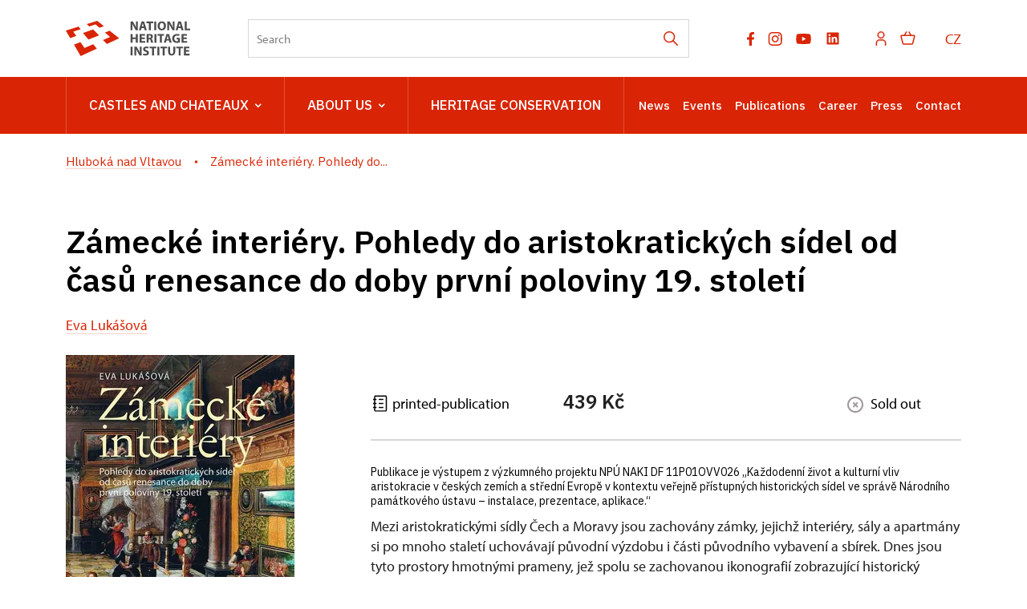

--- FILE ---
content_type: text/html; charset=UTF-8
request_url: https://www.zamek-hluboka.cz/en/e-shop/7753-zamecke-interiery-pohledy-do-aristokratickych-sidel-od-casu-renesance-do-doby-prvni-poloviny-19-stoleti
body_size: 13150
content:
	<!DOCTYPE html>
	<html lang="en">
	<head>
								<script async src="https://www.googletagmanager.com/gtag/js?id=UA-77244430-7"></script>
	<script>
		window.dataLayer = window.dataLayer || [];
		function gtag() {dataLayer.push(arguments);}
		gtag('consent', 'default', {
			'ad_storage': 'denied',
			'analytics_storage': 'denied',
			'wait_for_update': 1000
		});
		gtag('js', new Date());
		gtag('config', 'UA-77244430-7');
	</script>
			
																																	
																																																									
		<title>Zámecké interiéry. Pohledy do aristokratických sídel od časů renesance do doby první poloviny 19. století - </title>
		<meta name="viewport" content="width=device-width,initial-scale=1" />
<meta http-equiv="Content-Type" content="text/html; charset=utf-8" />
<meta http-equiv="x-ua-compatible" content="ie=edge" />
<meta name="author" content="portadesign.cz" />
<meta name="description" content="Official web presentation" />
<meta property="twitter:card" content="summary_large_image" />
<meta property="og:image" content="https://www.zamek-hluboka.cz/publikace/zamecke-interiery-pohledy-do-aristokratickych-sidel-od-casu-renesance-do-doby-prvni-poloviny-19-stoleti/image-thumb__23172__OgTagImage/np151209_lukasova_interiery.webp" />
<meta property="twitter:image" content="https://www.zamek-hluboka.cz/publikace/zamecke-interiery-pohledy-do-aristokratickych-sidel-od-casu-renesance-do-doby-prvni-poloviny-19-stoleti/image-thumb__23172__TwitterImage/np151209_lukasova_interiery.webp" />
<meta property="og:url" content="https://www.zamek-hluboka.cz/cs/e-shop/7753-zamecke-interiery-pohledy-do-aristokratickych-sidel-od-casu-renesance-do-doby-prvni-poloviny-19-stoleti" />
<meta property="og:title" content="Zámecké interiéry. Pohledy do aristokratických sídel od časů renesance do doby první poloviny 19. století" />
<meta property="twitter:title" content="Zámecké interiéry. Pohledy do aristokratických sídel od časů renesance do doby první poloviny 19. století" />

						<link rel="preconnect" href="https://use.typekit.net">
<link rel="preconnect" href="https://fonts.googleapis.com">
<link rel="preconnect" href="https://fonts.gstatic.com" crossorigin>
<link rel="stylesheet" href="https://use.typekit.net/ayr3fgs.css">
<link rel="stylesheet" href="https://fonts.googleapis.com/css2?family=IBM+Plex+Sans:wght@400;500;600&display=swap">
				<link rel="apple-touch-icon" sizes="180x180" href="/apple-touch-icon.png">
<link rel="icon" type="image/png" sizes="32x32" href="/favicon-32x32.png">
<link rel="icon" type="image/png" sizes="16x16" href="/favicon-16x16.png">
<link rel="manifest" href="/site.webmanifest">
<link rel="mask-icon" href="/safari-pinned-tab.svg" color="#d92505">
<meta name="msapplication-TileColor" content="#ffffff">
<meta name="theme-color" content="#ffffff">
																<link href="/cache-buster-1698399558/static/css/jquery.fancybox.min.css" media="screen" rel="stylesheet" type="text/css" />
<link href="/cache-buster-1698399558/static/css/jquery.qtip.min.css" media="screen" rel="stylesheet" type="text/css" />
<link href="/cache-buster-1698399558/static/css/jperfect-scrollbar.min.css" media="screen" rel="stylesheet" type="text/css" />
<link href="/cache-buster-1698399558/static/css/jquery-ui.css" media="screen" rel="stylesheet" type="text/css" />
<link href="/cache-buster-1750125817/static/css/style.css" media="screen" rel="stylesheet" type="text/css" />
<link href="/cache-buster-1698399558/static/css/sight-patterns.css" media="screen" rel="stylesheet" type="text/css" />
<link href="/cache-buster-1698399558/static/css/devel-temp.css" media="screen" rel="stylesheet" type="text/css" />
<link href="/cache-buster-1698399558/static/css/print.css" media="print" rel="stylesheet" type="text/css" />
<link href="https://www.zamek-hluboka.cz/en/e-shop/7753-zamecke-interiery-pohledy-do-aristokratickych-sidel-od-casu-renesance-do-doby-prvni-poloviny-19-stoleti" rel="canonical" />
		
					<link rel="stylesheet" href="/build/grid.84fed404.css">
			<link rel="stylesheet" href="/build/styles.bfe436df.css">
		
		
		<link rel="stylesheet" href="/static/js/lib/leaflet/leaflet.css"  crossorigin="" />
		<script src="/static/js/lib/leaflet/leaflet.js"  crossorigin=""></script>
		<script src="https://cdnjs.cloudflare.com/ajax/libs/leaflet-gpx/2.1.2/gpx.min.js" crossorigin=""></script>
	</head>
	<body class="tpl-en">
										
		<div id="flash-messages">
			
<div class="container">
	</div>		</div>

																<header class="page-header">
		
<div class="page-header__top">
    <div class="container">
        <div class="page-header__top-content">
            <a href="https://www.npu.cz/en" class="logo" title="Národní památkový ústav - Úvod" target="_self">
                                    <svg height="44" width="155" version="1.1" id="Vrstva_1" xmlns="http://www.w3.org/2000/svg" xmlns:xlink="http://www.w3.org/1999/xlink" x="0px" y="0px"
	 viewBox="0 0 241.41 68.54" style="enable-background:new 0 0 241.41 68.54;" xml:space="preserve">
	<g>
		<g>
			<polygon fill="#D92505" points="0,18.96 0,18.96 8.51,33.58 20.26,29.43 14.51,21.05 28.97,16.32 24.78,11.25 		"/>
			<polygon fill="#D92505" points="15.91,46.3 28.85,68.54 28.85,68.54 60.25,54.01 53.18,45.48 36.25,52.76 28.45,41.39 		"/>
			<polygon fill="#D92505" points="76.01,22.74 85.96,31.38 72.03,37.37 79.72,45 103.64,33.93 85.1,19.18 		"/>
			<polygon fill="#D92505" points="60.99,0 40.73,6.3 45.4,10.94 57.75,6.89 65.35,13.49 74.07,10.41 60.99,0 		"/>
			<polygon fill="#D92505" points="64.68,28.21 53.09,16.7 33.35,23.68 43.88,36.36 		"/>
		</g>
		<g>
			<g>
				<polygon fill="#4C4C4C" points="234.68,15.05 234.68,1.35 230.84,1.35 230.84,18.26 241.41,18.26 241.41,15.05 			"/>
				<path fill="#4C4C4C" d="M218.44,1.35l-5.17,16.91h3.96l1.2-4.34h4.84l1.3,4.34h4.12l-5.24-16.91H218.44z M218.99,11.06l1-3.59
					c0.28-0.98,0.53-2.26,0.78-3.26h0.05c0.25,1,0.55,2.26,0.85,3.26l1.05,3.59H218.99z"/>
				<path fill="#4C4C4C" d="M207.69,6.29c0,2.53,0.08,4.82,0.33,7.05h-0.08c-0.75-1.91-1.76-4.01-2.76-5.8l-3.51-6.2h-4.47v16.91h3.51
					v-5.09c0-2.76-0.05-5.14-0.15-7.38l0.08-0.02c0.83,1.98,1.93,4.16,2.94,5.97l3.61,6.52h4.01V1.35h-3.51V6.29z"/>
				<path fill="#4C4C4C" d="M186.46,1.07c-4.99,0-8.23,3.79-8.23,8.86c0,4.82,2.94,8.61,7.95,8.61c4.94,0,8.31-3.36,8.31-8.91
					C194.49,4.96,191.65,1.07,186.46,1.07z M186.38,15.5c-2.56,0-4.12-2.33-4.12-5.65c0-3.29,1.5-5.75,4.09-5.75
					c2.63,0,4.09,2.61,4.09,5.65C190.45,13.04,188.96,15.5,186.38,15.5z"/>
				<rect x="171.7" y="1.35" fill="#4C4C4C" width="3.84" height="16.91"/>
				<polygon fill="#4C4C4C" points="156.68,4.56 161.23,4.56 161.23,18.26 165.06,18.26 165.06,4.56 169.68,4.56 169.68,1.35 
					156.68,1.35 			"/>
				<path fill="#4C4C4C" d="M147,1.35l-5.17,16.91h3.96l1.21-4.34h4.84l1.3,4.34h4.12l-5.25-16.91H147z M147.56,11.06l1-3.59
					c0.28-0.98,0.53-2.26,0.78-3.26h0.05c0.25,1,0.55,2.26,0.85,3.26l1.05,3.59H147.56z"/>
				<path fill="#4C4C4C" d="M136.26,6.29c0,2.53,0.08,4.82,0.33,7.05h-0.08c-0.75-1.91-1.76-4.01-2.76-5.8l-3.51-6.2h-4.47v16.91h3.51
					v-5.09c0-2.76-0.05-5.14-0.15-7.38l0.08-0.02c0.83,1.98,1.93,4.16,2.94,5.97l3.61,6.52h4.01V1.35h-3.51V6.29z"/>
			</g>
			<g>
				<polygon fill="#4C4C4C" points="228.52,39.49 228.52,35.47 234.74,35.47 234.74,32.36 228.52,32.36 228.52,28.85 235.12,28.85 
					235.12,25.71 224.68,25.71 224.68,42.62 235.47,42.62 235.47,39.49 			"/>
				<path fill="#4C4C4C" d="M215.12,35.92h2.61v3.54c-0.3,0.15-1,0.25-1.88,0.25c-3.14,0-5.32-2.06-5.32-5.55c0-3.66,2.41-5.47,5.6-5.47
					c1.86,0,3.01,0.33,3.94,0.73l0.8-3.06c-0.83-0.4-2.51-0.83-4.69-0.83c-5.54,0-9.63,3.21-9.66,8.83
					c-0.02,2.48,0.83,4.69,2.38,6.15c1.56,1.5,3.79,2.28,6.88,2.28c2.23,0,4.47-0.55,5.65-0.95v-8.91h-6.3V35.92z"/>
				<path fill="#4C4C4C" d="M195.46,25.71l-5.17,16.91h3.96l1.21-4.34h4.84l1.3,4.34h4.12l-5.25-16.91H195.46z M196.01,35.42l1-3.59
					c0.28-0.98,0.53-2.26,0.78-3.26h0.05c0.25,1,0.55,2.26,0.85,3.26l1.05,3.59H196.01z"/>
				<polygon fill="#4C4C4C" points="190.94,25.71 177.94,25.71 177.94,28.92 182.49,28.92 182.49,42.62 186.33,42.62 186.33,28.92 
					190.94,28.92 			"/>
				<rect x="172.11" y="25.71" fill="#4C4C4C" width="3.84" height="16.91"/>
				<path fill="#4C4C4C" d="M166.11,34.69v-0.08c1.46-0.53,2.99-2.01,2.99-4.17c0-1.56-0.55-2.73-1.55-3.54
					c-1.21-0.95-2.96-1.33-5.47-1.33c-2.03,0-3.87,0.15-5.09,0.35v16.69h3.79v-6.65h1.15c1.56,0.03,2.28,0.6,2.73,2.71
					c0.5,2.08,0.9,3.46,1.18,3.94h3.91c-0.33-0.65-0.85-2.86-1.38-4.77C167.94,36.3,167.29,35.17,166.11,34.69z M162.27,33.21h-1.5
					v-4.67c0.28-0.05,0.8-0.13,1.73-0.13c1.76,0.02,2.81,0.8,2.81,2.36C165.31,32.26,164.18,33.21,162.27,33.21z"/>
				<polygon fill="#4C4C4C" points="147.1,35.47 153.33,35.47 153.33,32.36 147.1,32.36 147.1,28.85 153.7,28.85 153.7,25.71 
					143.26,25.71 143.26,42.62 154.05,42.62 154.05,39.49 147.1,39.49 			"/>
				<polygon fill="#4C4C4C" points="135.91,32.21 129.61,32.21 129.61,25.71 125.77,25.71 125.77,42.62 129.61,42.62 129.61,35.55 
					135.91,35.55 135.91,42.62 139.72,42.62 139.72,25.71 135.91,25.71 			"/>
			</g>
			<g>
				<polygon fill="#4C4C4C" points="233.37,64.06 233.37,60.05 239.59,60.05 239.59,56.93 233.37,56.93 233.37,53.42 239.97,53.42 
					239.97,50.28 229.53,50.28 229.53,67.2 240.32,67.2 240.32,64.06 			"/>
				<polygon fill="#4C4C4C" points="214.51,53.5 219.05,53.5 219.05,67.2 222.89,67.2 222.89,53.5 227.51,53.5 227.51,50.28 
					214.51,50.28 			"/>
				<path fill="#4C4C4C" d="M208.66,60.02c0,2.99-1.1,4.39-3.11,4.39c-1.96,0-3.06-1.48-3.06-4.39v-9.74h-3.84v9.43
					c0,5.4,2.51,7.75,6.77,7.75c4.42,0,7.05-2.48,7.05-7.7v-9.48h-3.81V60.02z"/>
				<polygon fill="#4C4C4C" points="183.64,53.5 188.18,53.5 188.18,67.2 192.02,67.2 192.02,53.5 196.64,53.5 196.64,50.28 
					183.64,50.28 			"/>
				<rect x="177.81" y="50.28" fill="#4C4C4C" width="3.84" height="16.91"/>
				<polygon fill="#4C4C4C" points="162.79,53.5 167.33,53.5 167.33,67.2 171.17,67.2 171.17,53.5 175.78,53.5 175.78,50.28 
					162.79,50.28 			"/>
				<path fill="#4C4C4C" d="M157.08,57.16c-2.18-0.83-3.14-1.3-3.14-2.38c0-0.88,0.8-1.63,2.46-1.63c1.66,0,2.86,0.48,3.54,0.8
					l0.85-3.09c-1-0.45-2.41-0.85-4.32-0.85c-3.99,0-6.4,2.21-6.4,5.09c0,2.46,1.83,4.01,4.64,4.99c2.03,0.73,2.83,1.33,2.83,2.38
					c0,1.1-0.93,1.83-2.69,1.83c-1.63,0-3.21-0.53-4.24-1.05l-0.78,3.16c0.95,0.53,2.86,1.03,4.79,1.03c4.64,0,6.83-2.41,6.83-5.25
					C161.47,59.82,160.06,58.26,157.08,57.16z"/>
				<path fill="#4C4C4C" d="M143.59,55.23c0,2.53,0.07,4.82,0.33,7.05h-0.08c-0.75-1.91-1.76-4.01-2.76-5.8l-3.51-6.2h-4.47V67.2h3.51
					V62.1c0-2.76-0.05-5.14-0.15-7.38l0.08-0.03c0.83,1.98,1.93,4.17,2.93,5.97l3.61,6.52h4.01V50.28h-3.51V55.23z"/>
				<rect x="125.77" y="50.28" fill="#4C4C4C" width="3.84" height="16.91"/>
			</g>
		</g>
	</g>
</svg>
                            </a>

                        <div class="search__head-form">
                
<form name="headSearch" method="get" action="https://www.npu.cz/en/search-results" class="search-form">

<input type="hidden" id="headSearch_page" name="headSearch[page]" value="1" />
<input type="text" id="headSearch_query" name="headSearch[query]" placeholder="Search" class="text form-input" />

<button type="submit" id="headSearch_send" name="headSearch[send]" class="submit search-submit"><span class="search-ico"></span></button>

<input type="hidden" id="headSearch_section" name="headSearch[section]" /><input type="hidden" id="headSearch_offset" name="headSearch[offset]" value="0" /><input type="hidden" id="headSearch_type" name="headSearch[type]" /><input type="hidden" id="headSearch_formId" name="headSearch[formId]" /></form>
            </div>
            <div class="page-header__top-nav">
                                <ul class="socials">
	<li class="socials-item">
				<a href="https://www.facebook.com/NPU.cz/" class="no-after-icon" target="_blank"><svg height="17" viewBox="0 0 10 17" width="10" xmlns="http://www.w3.org/2000/svg"><path d="m8.50830078 9.5625.47214844-3.07660156h-2.95208984v-1.99650391c0-.84169922.41238281-1.66214844 1.73453125-1.66214844h1.34207031v-2.61939453s-1.21789063-.20785156-2.38232422-.20785156c-2.43113281 0-4.02023438 1.47355469-4.02023438 4.14109375v2.34480469h-2.70240234v3.07660156h2.70240234v7.4375h3.32595704v-7.4375z" fill="#9d9999"/></svg></a>
	</li>
	<li class="socials-item">
				<a href="https://www.instagram.com/npu.cz/" class="no-after-icon" target="_blank"><svg height="17" viewBox="0 0 18 17" width="18" xmlns="http://www.w3.org/2000/svg"><path d="m8.48308106 17c-2.31874307 0-2.59208527-.0122533-3.49694223-.0518408-.70562818-.0231869-1.40211355-.1666445-2.05949212-.4241517-1.13737692-.4426258-2.03673875-1.3422987-2.47893103-2.4798735-.24760091-.6597916-.38115214-1.3568142-.39493236-2.0613773-.05278332-.9029718-.05278332-1.1989355-.05278332-3.49972277 0-2.32529385.01225327-2.59675094.05278332-3.4968951.01408184-.70359226.14762364-1.39969117.39493236-2.05854956.44171158-1.13905467 1.34253438-2.03952872 2.4817587-2.48081615.65851908-.24863772 1.35478765-.3825377 2.05854957-.39587492.90014416-.0508982 1.19610779-.0508982 3.49505711-.0508982 2.33754714 0 2.60617654.01225327 3.49689514.0508982.7055056.01345033 1.4036593.14733145 2.0642049.39587492 1.1388944.44178698 2.0395099 1.34209137 2.4817587 2.48081615.2517576.66846307.385978 1.37543912.3968175 2.08965402.0527833.90297184.0527833 1.19800233.0527833 3.49783766 0 2.29984475-.0131958 2.60146375-.0527833 3.49406745-.0140442.7052229-.1479819 1.4029053-.395875 2.0632623-.4433799 1.1383289-1.3440896 2.0383788-2.4827012 2.4808162-.659603.247139-1.3562486.3806997-2.0604347.3949323-.9001442.0518408-1.1951652.0518408-3.50066534.0518408zm-.03204702-15.50792859c-2.30554724 0-2.5449573.01131071-3.44510146.05184077-.53726824.00712574-1.06935241.10627356-1.57313152.29313595-.74390552.28466234-1.33256209.87092481-1.62025948 1.61366156-.1883045.50926481-.28747117 1.04716456-.29313595 1.59009758-.04995564.91333999-.04995564 1.15275006-.04995564 3.44222666 0 2.26214237.00848303 2.53642717.04995564 3.44411177.00844533.5374473.10754602 1.0696163.29313595 1.5740741.28812154.7422655.87667443 1.3280661 1.62025948 1.612719.50343979.1881348 1.03573132.2872921 1.57313152.2931359.91239743.0527834 1.15275005.0527834 3.44510146.0527834 2.31209806 0 2.55150806-.0113108 3.44411176-.0527834.5376359-.0065036 1.0700876-.1056609 1.5740741-.2931359.7393435-.2871036 1.3242016-.8715846 1.6117764-1.6108339.1879464-.5096418.2870094-1.0478432.293136-1.5910401h.0103681c.0405301-.9010868.0405301-1.1414394.0405301-3.44411182 0-2.302663-.0103682-2.54491018-.0508982-3.44505433-.008483-.53682524-.1076403-1.06837215-.293136-1.57218896-.286915-.74030494-.8718673-1.3258982-1.6117764-1.61366156-.5038922-.18780495-1.0364382-.28698104-1.5740741-.29313595-.9114548-.05184077-1.1499224-.05184077-3.44411176-.05184077zm.03204702 11.34464499c-1.7626802.0011301-3.35233477-1.0597204-4.02772566-2.6877089-.67540031-1.62808268-.3034664-3.50273893.94233311-4.74958468 1.24579951-1.24688345 3.12007873-1.62043857 4.74872699-.94645209 1.6286483.67398647 2.6908184 2.26276447 2.6912896 4.02535041-.0026391 2.40456306-1.9501552 4.35368156-4.35462404 4.35839526zm0-7.18795836c-1.56172655 0-2.82772511 1.26604569-2.82772511 2.82767798 0 1.56172658 1.26599856 2.82767798 2.82772511 2.82767798 1.56163234 0 2.82767794-1.2659514 2.82767794-2.82767798-.0036759-1.56021846-1.2675537-2.82404913-2.82767794-2.82767798zm4.52428474-.67203151c-.5604458-.00208692-1.0133455-.45754101-1.0123105-1.01796794.0010386-.56042692.455635-1.01419383 1.0160808-1.01419383.5603515 0 1.0149478.45375748 1.0160792 1.01418441.0001882.27039199-.1072635.52974662-.2986031.72075626-.1913395.19101908-.4509204.29796186-.7212464.2972211z" fill="#9d9999" transform="translate(.666667)"/></svg></a>
	</li>
	<li class="socials-item">
				<a href="https://www.youtube.com/user/npuvideo" class="no-after-icon" target="_blank"><?xml version="1.0" encoding="utf-8"?>
<!-- Generator: Adobe Illustrator 25.2.3, SVG Export Plug-In . SVG Version: 6.00 Build 0)  -->
<svg version="1.1" id="icon" xmlns="http://www.w3.org/2000/svg" xmlns:xlink="http://www.w3.org/1999/xlink" x="0px" y="0px"
	 width="21px" height="21px" viewBox="0 0 32 32" style="enable-background:new 0 0 32 32;" xml:space="preserve">
	 <defs>
		<style>.cls-1{fill:none;}</style>
	</defs>
	<path
		d="M29.41,9.26a3.5,3.5,0,0,0-2.47-2.47C24.76,6.2,16,6.2,16,6.2s-8.76,0-10.94.59A3.5,3.5,0,0,0,2.59,9.26,36.13,36.13,0,0,0,2,16a36.13,36.13,0,0,0,.59,6.74,3.5,3.5,0,0,0,2.47,2.47C7.24,25.8,16,25.8,16,25.8s8.76,0,10.94-.59a3.5,3.5,0,0,0,2.47-2.47A36.13,36.13,0,0,0,30,16,36.13,36.13,0,0,0,29.41,9.26ZM13.2,20.2V11.8L20.47,16Z" />
</svg></a>
	</li>
	<li class="socials-item">
				<a href="https://www.linkedin.com/company/n%C3%A1rodn%C3%AD-pam%C3%A1tkov%C3%BD-%C3%BAstav/" class="no-after-icon" target="_blank"><?xml version="1.0" encoding="utf-8"?>
<!-- Generator: Adobe Illustrator 25.2.3, SVG Export Plug-In . SVG Version: 6.00 Build 0)  -->
<svg version="1.1" id="icon" xmlns="http://www.w3.org/2000/svg" xmlns:xlink="http://www.w3.org/1999/xlink" x="0px" y="0px"
	 width="20px" height="20px" viewBox="0 0 32 32" style="enable-background:new 0 0 32 32;" xml:space="preserve">
<style type="text/css">
	.st0{fill:none;}
</style>
<path d="M26.2,4H5.8C4.8,4,4,4.8,4,5.7v20.5c0,0.9,0.8,1.7,1.8,1.7h20.4c1,0,1.8-0.8,1.8-1.7V5.7C28,4.8,27.2,4,26.2,4z M11.1,24.4
	H7.6V13h3.5V24.4z M9.4,11.4c-1.1,0-2.1-0.9-2.1-2.1c0-1.2,0.9-2.1,2.1-2.1c1.1,0,2.1,0.9,2.1,2.1S10.5,11.4,9.4,11.4z M24.5,24.3
	H21v-5.6c0-1.3,0-3.1-1.9-3.1c-1.9,0-2.1,1.5-2.1,2.9v5.7h-3.5V13h3.3v1.5h0.1c0.5-0.9,1.7-1.9,3.4-1.9c3.6,0,4.3,2.4,4.3,5.5V24.3z
	"/>
</svg>
</a>
	</li>
</ul>

                                <ul class="user-wrapper">
                    <li>
                                                    <a href="https://www.npu.cz/en/shop/account/login?target=https://www.zamek-hluboka.cz/en/e-shop/7753-zamecke-interiery-pohledy-do-aristokratickych-sidel-od-casu-renesance-do-doby-prvni-poloviny-19-stoleti" class="user">
                                <svg xmlns="http://www.w3.org/2000/svg" viewBox="0 0 32 32">
	<title>user</title>
	<path d="M16,4a5,5,0,1,1-5,5,5,5,0,0,1,5-5m0-2a7,7,0,1,0,7,7A7,7,0,0,0,16,2Z"/>
	<path d="M26,30H24V25a5,5,0,0,0-5-5H13a5,5,0,0,0-5,5v5H6V25a7,7,0,0,1,7-7h6a7,7,0,0,1,7,7Z"/>
</svg>
                            </a>
                                            </li>
                </ul>

                                                    <ul class="basket-wrapper">
	<li>
		<a href="https://www.npu.cz/en/shop/cart" class="basket">
			<span class="basket-icon"><svg height="17" viewBox="0 0 19 17" width="19" xmlns="http://www.w3.org/2000/svg"><g style="stroke:#d92505;stroke-width:1.5;fill:none;fill-rule:evenodd;stroke-linecap:round;stroke-linejoin:round" transform="translate(1 1)"><path d="m13.41607 15h-9.98305055c-.55404205.0005086-1.03683371-.3773284-1.16949148-.9152547l-2.24576264-8.99152514c-.04440671-.17737623-.00453314-.36531964.10806978-.50938514.11260291-.1440655.28535112-.22815288.46820139-.22790352h15.6610164c.1828503-.00024936.3555985.08383802.4682014.22790352s.1524765.33200891.1080698.50938514l-2.2457627 8.99152514c-.1326577.5379263-.6154494.9157633-1.1694914.9152547z"/><path d="m6.560138 0-2.457627 4.355932"/><path d="m10.017765 0 2.466102 4.355932"/></g></svg></span>
					</a>
	</li>
</ul>

                
                                
						
			
			<div class="language">
																																	<a href="/cs" class="language__link" title="Česky" target="_self">
							CZ
						</a>
																			</div>
	
            </div> 
                        <button type="button" class="menu-hamburger js-toggle-menu" aria-label="Mobilní menu" data-target="#mobile-menu">
                <span class="menu-hamburger__lines">
                    <span class="menu-hamburger__line" id="line1"></span>
                    <span class="menu-hamburger__line" id="line2"></span>
                    <span class="menu-hamburger__line" id="line3"></span>
                </span>
            </button>
        </div>     </div> </div> 
		<nav class="main-navigation" role="navigation">
	<div class="container">
		<div class="main-navigation__content">
							<ul class="main-navigation__list main-navigation__list--highlight">
									<li class="main-navigation__list-item">
					<a href="http://www.npu.cz/en/castles-and-chateaux" data-id="7949" class="main-navigation__list-link menu-dropdown-item">
						Castles and chateaux<span class="ico"><svg height="5" viewBox="0 0 8 5" width="8" xmlns="http://www.w3.org/2000/svg"><path d="m0 0 3 3-3 3" fill="none" stroke="#fff" stroke-linecap="round" stroke-linejoin="round" stroke-width="1.5" transform="matrix(0 1 -1 0 6.75 1.25)"/></svg></span>					</a>
																										
		
	<div class="main-navigation__list-dropdown menu-dropdown__list level-1" data-id="7949">
		<div class="container">
							<div class="main-navigation__castle-list">
					<div class="main-navigation__list-dropdown-title">
						<a href="http://www.npu.cz/en/castles-and-chateaux" data-id="7949">
							Castles and chateaux
						</a>
					</div>
					<ul class="dropdown-list">
											<li class="dropdown-list">
							<a href="http://www.npu.cz/en/castles-and-chateaux/list-of-heritage-sites">
								List of heritage sites
							</a>
						</li>
											<li class="dropdown-list">
							<a href="http://www.npu.cz/en/castles-and-chateaux/heritage-sites-open-year-round">
								Heritage sites open year-round
							</a>
						</li>
											<li class="dropdown-list">
							<a href="http://www.npu.cz/en/castles-and-chateaux/gift-vouchers">
								Gift vouchers
							</a>
						</li>
											<li class="dropdown-list">
							<a href="http://www.npu.cz/en/castles-and-chateaux/trip-suggestions">
								Trip suggestions
							</a>
						</li>
											<li class="dropdown-list">
							<a href="http://www.npu.cz/en/castles-and-chateaux/undiscovered-monuments">
								Undiscovered monuments
							</a>
						</li>
										</ul> 				</div>
			
			
			<div class="main-navigation__castle-images">
									<div class="box__item">
						<div class="box__item-image">
															<a href="https://www.npu.cz/en/castles-and-chateaux/list-of-heritage-sites">
																<picture>
										<img width="332" height="194" alt="" title="" src="/zkusebni/image-thumb__155520__MenuCrossroadsImage/montaz-web2.webp" srcset="/zkusebni/image-thumb__155520__MenuCrossroadsImage/montaz-web2.webp 1x, /zkusebni/image-thumb__155520__MenuCrossroadsImage/montaz-web2@2x.webp 2x" />
									</picture>
															</a>
													</div> 						<div class="box__item-title__wrapper">
							<a href="https://www.npu.cz/en/castles-and-chateaux/list-of-heritage-sites" class="box__item-title" type="internal">Online purchase</a>
						</div>
					</div> 									<div class="box__item">
						<div class="box__item-image">
															<a href="https://www.npu.cz/en/castles-and-chateaux/fairytale-wedding">
																<picture>
										<img width="332" height="194" alt="" title="" src="/portal/o-nas/npu-a-pamatkova-pece/svatby/image-thumb__56245__MenuCrossroadsImage/2Litomysl%20par%20pred%20zamkem.webp" srcset="/portal/o-nas/npu-a-pamatkova-pece/svatby/image-thumb__56245__MenuCrossroadsImage/2Litomysl%20par%20pred%20zamkem.webp 1x, /portal/o-nas/npu-a-pamatkova-pece/svatby/image-thumb__56245__MenuCrossroadsImage/2Litomysl%20par%20pred%20zamkem@2x.webp 2x" />
									</picture>
															</a>
													</div> 						<div class="box__item-title__wrapper">
							<a href="https://www.npu.cz/en/castles-and-chateaux/fairytale-wedding" class="box__item-title" type="internal">Weddings</a>
						</div>
					</div> 									<div class="box__item">
						<div class="box__item-image">
																<picture>
										
									</picture>
													</div> 						<div class="box__item-title__wrapper">
							
						</div>
					</div> 							</div>
					</div> 	</div> 
																	</li> 												<li class="main-navigation__list-item">
					<a href="http://www.npu.cz/en/about-us" data-id="7953" class="main-navigation__list-link menu-dropdown-item">
						About us<span class="ico"><svg height="5" viewBox="0 0 8 5" width="8" xmlns="http://www.w3.org/2000/svg"><path d="m0 0 3 3-3 3" fill="none" stroke="#fff" stroke-linecap="round" stroke-linejoin="round" stroke-width="1.5" transform="matrix(0 1 -1 0 6.75 1.25)"/></svg></span>					</a>
																								<div class="main-navigation__list-dropdown menu-dropdown__list level-1" data-id="7953">
								<div class="container">
									<div class="main-navigation__list-dropdown-title">
										<a href="http://www.npu.cz/en/about-us" data-id="7953">
											About us
										</a>
									</div>
										<ul class="dropdown-list">
		<li class="dropdown-list--first">
			<a href="http://www.npu.cz/en/about-us/the-institution" data-id="22507">
				The Institution
			</a>
		</li>
									<li class="dropdown-list">
					<a href="http://www.npu.cz/en/about-us/the-institution/management">
						Management
					</a>
				</li>
							<li class="dropdown-list">
					<a href="http://www.npu.cz/en/about-us/the-institution/workplaces">
						Workplaces
					</a>
				</li>
							<li class="dropdown-list">
					<a href="http://www.npu.cz/en/about-us/the-institution/publishing-activity">
						Publishing activity
					</a>
				</li>
						</ul> 	<ul class="dropdown-list">
		<li class="dropdown-list--first">
			<a href="http://www.npu.cz/en/about-us/science-and-research">
				Science and research
			</a>
		</li>
			</ul> 	<ul class="dropdown-list">
		<li class="dropdown-list--first">
			<a href="http://www.npu.cz/en/about-us/education">
				Education
			</a>
		</li>
			</ul> 	<ul class="dropdown-list">
		<li class="dropdown-list--first">
			<a href="http://www.npu.cz/en/about-us/projects" data-id="22531">
				Projects
			</a>
		</li>
									<li class="dropdown-list">
					<a href="http://www.npu.cz/en/about-us/projects/following-the-footsteps-of-noble-families">
						In the Footsteps of Aristocratic Families
					</a>
				</li>
							<li class="dropdown-list">
					<a href="http://www.npu.cz/en/about-us/projects/en-patrimonium-pro-futuro">
						Patrimonium Pro Futuro
					</a>
				</li>
							<li class="dropdown-list">
					<a href="http://www.npu.cz/en/about-us/projects/en-podcastle">
						PodCastle
					</a>
				</li>
							<li class="dropdown-list">
					<a href="http://www.npu.cz/en/about-us/projects/advent-time-in-castles">
						Castle Advent
					</a>
				</li>
							<li class="dropdown-list">
					<a href="http://www.npu.cz/en/about-us/projects/castle-bonfire-night">
						Castle Night
					</a>
				</li>
							<li class="dropdown-list">
					<a href="http://vltava2025.cz/cs">
						Project VLTAVA: Famed & Flowing
					</a>
				</li>
						</ul> 	<ul class="dropdown-list">
		<li class="dropdown-list--first">
			<a href="http://www.npu.cz/en/about-us/mandatory-information" data-id="10453">
				Mandatory Information Disclosure
			</a>
		</li>
									<li class="dropdown-list">
					<a href="http://www.npu.cz/en/about-us/mandatory-information/statute-and-organization-of-nhi">
						Statute and organisation
					</a>
				</li>
						</ul> 
								</div> 							</div> 															</li> 												<li class="main-navigation__list-item">
					<a href="http://www.npu.cz/en/heritage-conservation" class="main-navigation__list-link" target="_self">
						Heritage Conservation					</a>
									</li> 						</ul> 
			<ul class="main-navigation__list main-navigation__list--secondary">
									<li><a href="https://www.npu.cz/en/news">News</a></li>
									<li><a href="https://www.npu.cz/en/events">Events</a></li>
									<li><a href="https://www.npu.cz/en/shop">Publications</a></li>
									<li><a href="https://www.npu.cz/en/career">Career</a></li>
									<li><a href="https://www.npu.cz/en/press">Press</a></li>
									<li><a href="https://www.npu.cz/en/contact">Contact</a></li>
							</ul> 		</div> 	</div> </nav> </header>
		
		<main class="main-content portal">
																														<div class="breadcrumb">
		<div class="container">
			<div class="breadcrumb__content">
															<a class="breadcrumb__content-item" href="/en"><span>Hluboká nad Vltavou</span></a>
																				<span class="breadcrumb__content-item">Zámecké interiéry. Pohledy do...</span>
												</div> 		</div> 	</div> 
	

												
			<hr class="divider">
<div class="block alt">
	<div class="container">
		<div class="row">
			<div class="col-md-12">
				<div class="publication-detail">
					<div class="section-head section-head__full-wide narrow">
							<ul>
																																																							</ul>
						<h1>
							Zámecké interiéry. Pohledy do aristokratických sídel od časů renesance do doby první poloviny 19.&nbsp;století
						</h1>
					</div>
					<div class="intro divider section-head__full-wide">
						<p class="authors">
																															<a href="https://www.npu.cz/en/shop/category#formId=publicationsFilter&amp;author=261&amp;query=Eva Lukášová">Eva Lukášová</a>
																													</p>
					</div>
				</div>
			</div>
		</div>
	</div>
</div>
<div class="block alpha">
	<div class="container">
		<div class="row">
			<div class="col-lg-4">
				<div class="publication-info">
					<div class="img">
						<img width="285" height="404" alt="" src="/publikace/zamecke-interiery-pohledy-do-aristokratickych-sidel-od-casu-renesance-do-doby-prvni-poloviny-19-stoleti/image-thumb__23172__PublicationImage/np151209_lukasova_interiery.webp" srcset="/publikace/zamecke-interiery-pohledy-do-aristokratickych-sidel-od-casu-renesance-do-doby-prvni-poloviny-19-stoleti/image-thumb__23172__PublicationImage/np151209_lukasova_interiery.webp 1x, /publikace/zamecke-interiery-pohledy-do-aristokratickych-sidel-od-casu-renesance-do-doby-prvni-poloviny-19-stoleti/image-thumb__23172__PublicationImage/np151209_lukasova_interiery@2x.webp 2x" />
					</div>
					<div class="info">
						<h2>
							Detailed information
						</h2>
												<div class="item">
							<p class="head">
								Category:
							</p>
							<p class="val">
								<a href="https://www.npu.cz/en/shop/category#formId=publicationsFilter&page=1&category=8288">Průvodce po památkách</a>
							</p>
						</div>
																		<div class="item">
							<p class="head">
								Year:
							</p>
							<p class="val">
								<a href="https://www.npu.cz/en/shop/category#formId=publicationsFilter&amp;issueYear=2015">2015</a>
							</p>
						</div>
																		<div class="item">
							<p class="head">
								Place:
							</p>
							<p class="val">
								Praha
							</p>
						</div>
																		<div class="item">
							<p class="head">
								Publisher:
							</p>
							<p class="val">
								<a href="https://www.npu.cz/en/shop/category#formId=publicationsFilter&publisher=8818">Nakladatelství Lidové noviny</a>
							</p>
						</div>
																		<div class="item">
							<p class="head">
								Language:
							</p>
							<p class="val">
																																																		Czech
							</p>
						</div>
																								<div class="item">
							<p class="head">
								Number of pages:
							</p>
							<p class="val">
								352
							</p>
						</div>
																		<div class="item">
							<p class="head">
								ISBN:
							</p>
							<p class="val">
								9788074223723
							</p>
						</div>
											</div>
				</div>
			</div>
			<div class="col-lg-8">
				<div class="publication-detail">
					<div id="add-to-cart-variants">
												<div class="action clearfix">
				<div id="add-to-cart-7753" class="info">
					
	<p class="product-type">
					<svg xmlns="http://www.w3.org/2000/svg" viewBox="0 0 32 32"><defs><style>.cls-1{fill:none;}</style></defs><title>catalog</title><path d="M26,2H8A2,2,0,0,0,6,4V8H4v2H6v5H4v2H6v5H4v2H6v4a2,2,0,0,0,2,2H26a2,2,0,0,0,2-2V4A2,2,0,0,0,26,2Zm0,26H8V24h2V22H8V17h2V15H8V10h2V8H8V4H26Z" transform="translate(0 0)"/><rect x="14" y="8" width="8" height="2"/><rect x="14" y="15" width="8" height="2"/><rect x="14" y="22" width="8" height="2"/><rect id="_Transparent_Rectangle_" data-name="&lt;Transparent Rectangle&gt;" class="cls-1" width="32" height="32"/></svg>
				printed-publication
	</p>

<p class="price product-price"><span class="price-original product-price-original">439 Kč</span></p>

				<p class="stock out-of-stock">
			<svg class="icon icon-circle-cross">
				<use xlink:href="/static/svg/svg-sprite.svg#icon-circle-cross" />
			</svg>
							Sold out
					</p>
					</div>
			</div>
								</div>
															<div class="post wysiwyg__content">
						<h6>Publikace je výstupem z&nbsp;výzkumného projektu NPÚ NAKI DF 11P01OVV026 „Každodenní život a&nbsp;kulturní vliv aristokracie v&nbsp;českých zemích a&nbsp;střední Evropě v&nbsp;kontextu veřejně přístupných historických sídel ve správě Národního památkového ústavu – instalace, prezentace, aplikace.“</h6>

<p>Mezi aristokratickými sídly Čech a&nbsp;Moravy jsou zachovány zámky, jejichž interiéry, sály a&nbsp;apartmány si po mnoho staletí uchovávají původní výzdobu i&nbsp;části původního vybavení a&nbsp;sbírek. Dnes jsou tyto prostory hmotnými prameny, jež spolu se zachovanou ikonografií zobrazující historický interiér a&nbsp;s&nbsp;historickými písemnostmi, především inventáři, přinášejí více poznání o&nbsp;skutečné podobě aristokratických sídel různých období. Tato podoba měla v&nbsp;rozvržení místností a&nbsp;často i&nbsp;ve výzdobě a&nbsp;zařízení po staletí závazný charakter. Ikonografické prameny a&nbsp;historické inventáře dokládají všeobecné šíření uznávaných a&nbsp;obdivovaných pravidel vkusu a&nbsp;způsobu prezentace urozenosti, bohatství a&nbsp;majestátu prostřednictvím sídel v&nbsp;evropském aristokratickém prostředí. Majetkové soupisy zařízení dávají možnost nahlédnout i&nbsp;do obydlí služebnictva, pokojů zámeckých úředníků, nebo hospodářského zázemí zámku.</p>

					</div>
				</div>
			</div>
		</div>
	</div>
</div>
<hr class="divider">
<div class="block lined">
	<div class="container">
		<div class="row">
			<div class="col-md-12">
				<div class="publications">
					<div class="section-head">
						<h2>
							You might be interested in
						</h2>
					</div>
					<div id="publication-list-wrapper">
						<div class="item-slider" id="publication-slider" data-slides="3" data-slides-tablet="2" data-slides-mobile="1" data-prevnext="true">
							<div class="slider">
								<ul class="ib">
										<div class="row">
							
			
	<div class="col-xxl-3 col-lg-4 col-sm-6 mb-4">
		<div class="product-box">
			<div class="product-box__image equal-height">
				<a href="/en/e-shop/7763-zamek-lemberk-expozice-slechtickych-interieru-od-konce-18-do-pocatku-20-stoleti-katalog-k-expozici">
					<img width="290" height="422" alt="" src="/publikace/zamek-lemberk-expozice-slechtickych-interieru-od-konce-18-do-pocatku-20-stoleti-katalog-k-expozici/image-thumb__23181__PublicationPreviewImage/np160122_lemberk_dsc1882.webp" srcset="/publikace/zamek-lemberk-expozice-slechtickych-interieru-od-konce-18-do-pocatku-20-stoleti-katalog-k-expozici/image-thumb__23181__PublicationPreviewImage/np160122_lemberk_dsc1882.webp 1x, /publikace/zamek-lemberk-expozice-slechtickych-interieru-od-konce-18-do-pocatku-20-stoleti-katalog-k-expozici/image-thumb__23181__PublicationPreviewImage/np160122_lemberk_dsc1882@2x.webp 2x" />
				</a>
				<div class="product-box__tags">
														</div>
			</div> 			<div class="product-box__content">
				<h3><a href="/en/e-shop/7763-zamek-lemberk-expozice-slechtickych-interieru-od-konce-18-do-pocatku-20-stoleti-katalog-k-expozici" class="product-box__content-title">Zámek Lemberk. Expozice šlechtických interiérů od konce 18. do počátku 20. století. Katalog k expozici</a></h3>
									<p class="product-box__content-author">Petr Weiss, Vladimír Tregl, Renata Černá, Vladimíra Lipská, Milan Kubík, Zdeňka Němcová, Jana Šubrtová</p>
								<div class="product-box__content-buy">
					<div id="add-to-cart-7763" class="add-to-cart__row">
						
<p class="price product-price"><span class="price-original product-price-original">100 Kč</span></p>
<a class="btn btn-secondary" role="button" href="/en/e-shop/7763-zamek-lemberk-expozice-slechtickych-interieru-od-konce-18-do-pocatku-20-stoleti-katalog-k-expozici">Detail</a>
					</div>
				</div> 			</div> 		</div> 	</div> 							
			
	<div class="col-xxl-3 col-lg-4 col-sm-6 mb-4">
		<div class="product-box">
			<div class="product-box__image equal-height">
				<a href="/en/e-shop/50871-gallasove-clam-gallasove-noblesa-severnich-cech">
					<img width="290" height="421" alt="" src="/publikace/Gallasove-Clam-Gallasove.%20Noblesa%20severnich%20Cech/image-thumb__110096__PublicationPreviewImage/Gallasove%20Clam-Gallasove.%20Noblesa%20severnich%20Cech_0001.webp" srcset="/publikace/Gallasove-Clam-Gallasove.%20Noblesa%20severnich%20Cech/image-thumb__110096__PublicationPreviewImage/Gallasove%20Clam-Gallasove.%20Noblesa%20severnich%20Cech_0001.webp 1x, /publikace/Gallasove-Clam-Gallasove.%20Noblesa%20severnich%20Cech/image-thumb__110096__PublicationPreviewImage/Gallasove%20Clam-Gallasove.%20Noblesa%20severnich%20Cech_0001@2x.webp 2x" />
				</a>
				<div class="product-box__tags">
														</div>
			</div> 			<div class="product-box__content">
				<h3><a href="/en/e-shop/50871-gallasove-clam-gallasove-noblesa-severnich-cech" class="product-box__content-title">Gallasové/Clam-Gallasové. Noblesa severních Čech</a></h3>
									<p class="product-box__content-author">Vladimír Tregl</p>
								<div class="product-box__content-buy">
					<div id="add-to-cart-50871" class="add-to-cart__row">
						
<p class="price product-price"><span class="price-original product-price-original">150 Kč</span></p>
<a class="btn btn-secondary" role="button" href="/en/e-shop/50871-gallasove-clam-gallasove-noblesa-severnich-cech">Detail</a>
					</div>
				</div> 			</div> 		</div> 	</div> 							
			
	<div class="col-xxl-3 col-lg-4 col-sm-6 mb-4">
		<div class="product-box">
			<div class="product-box__image equal-height">
				<a href="/en/e-shop/37721-pruvodce-po-pamatkach-ve-sprave-narodniho-pamatkoveho-ustavu">
					<img width="290" height="507" alt="" src="/publikace/Pruvodce%20po%20pamatkach%20ve%20sprave%20Narodniho%20pamatkoveho%20ustavu/image-thumb__86504__PublicationPreviewImage/Pruvodce%20po%20pamatkach%20ve%20sprave%20Narodniho%20pamatkoveho%20ustavu.webp" srcset="/publikace/Pruvodce%20po%20pamatkach%20ve%20sprave%20Narodniho%20pamatkoveho%20ustavu/image-thumb__86504__PublicationPreviewImage/Pruvodce%20po%20pamatkach%20ve%20sprave%20Narodniho%20pamatkoveho%20ustavu.webp 1x, /publikace/Pruvodce%20po%20pamatkach%20ve%20sprave%20Narodniho%20pamatkoveho%20ustavu/image-thumb__86504__PublicationPreviewImage/Pruvodce%20po%20pamatkach%20ve%20sprave%20Narodniho%20pamatkoveho%20ustavu@2x.webp 2x" />
				</a>
				<div class="product-box__tags">
														</div>
			</div> 			<div class="product-box__content">
				<h3><a href="/en/e-shop/37721-pruvodce-po-pamatkach-ve-sprave-narodniho-pamatkoveho-ustavu" class="product-box__content-title">Průvodce po památkách ve správě Národního památkového ústavu</a></h3>
									<p class="product-box__content-author">Karel Kuča a kol.</p>
								<div class="product-box__content-buy">
					<div id="add-to-cart-37721" class="add-to-cart__row">
						
<p class="price product-price"><span class="price-old product-price-old">290 Kč</span><span class="product-price-discounted">150 Kč</span></p>
<a class="btn btn-secondary" role="button" href="/en/e-shop/37721-pruvodce-po-pamatkach-ve-sprave-narodniho-pamatkoveho-ustavu">Detail</a>
					</div>
				</div> 			</div> 		</div> 	</div> 			</div>
								</ul>
							</div>
						</div>
					</div>
					<div class="foot">
						<a href="https://www.npu.cz/en/shop" class="btn alt">
							Back to publications
						</a>
					</div>
				</div>
				<div class="eshop-terms">
	<p>
		Take a look at our terms and conditions (<a href="https://www.npu.cz/cs/e-shop/obchodni-podminky">in Czech</a>)
	</p>
	<p>
		Learn about how to shop (<a href="https://www.npu.cz/cs/e-shop/jak-nakupovat">in Czech</a>)
	</p>
</div>
			</div>
		</div>
	</div>
</div>

		</main>

				<footer class="page-footer">
				<div class="page-footer__nav">
		<div class="container">
			<div class="row">
				<div class="col-sm-6 col-md-3 mb-3 mb-md-0">
					<nav class="foot-nav"><ul>
	<li><a href="/en">Home</a></li>
	<li><a href="/en/events">Events</a></li>
	<li><a href="/en/news">News</a></li>
	<li><a href="/en/publications">Publications</a></li>
	<li><a href="/en/plan-your-visit/contact">Contact</a></li>
</ul>
</nav>
									</div>
				<div class="col-sm-6 col-md-3 mb-3 mb-md-0">
					<h3>contact</h3>
					<nav class="foot-nav"><p>Hluboká state chateau<br />
Zámek 142<br />
373 41 Hluboká nad Vltavou</p>

<p>+420 387 843 911<br />
hluboka@npu.cz</p>

<p>www.zamek-hluboka.cz</p>
</nav>
				</div>
				<div class="col-sm-6 col-md-3 mb-3 mb-md-0">
					<h3>plan your visit</h3>
					<nav class="foot-nav"><ul>
	<li><a href="/en/plan-your-visit/how-to-get-to-the-castle">Plan your visit</a></li>
	<li><a href="/en/plan-your-visit/tours">Tours</a></li>
	<li><a href="/en/plan-your-visit/opening-hours">Opening hours</a></li>
	<li><a href="/en/tour-booking">Reservations</a></li>
	<li><a href="/en/plan-your-visit/admission">Admission</a></li>
	<li><a href="/en/trips">Trips</a></li>
</ul>
</nav>
				</div>
				<div class="col-sm-6 col-md-3">
					<h3>what can be interesting</h3>
					<nav class="foot-nav"><ul>
	<li><a href="/en/about">About chateau</a></li>
	<li><a href="/en/photogalleries">Photo gallery</a></li>
</ul>
</nav>
				</div>
				<div class="col-12">
											<div class="row">
							<div class="col-lg-8 mt-3">
								<div class="statement">
									<p>Except where otherwise noted content on this site is licensed under CC BY-NC-ND 3.0&nbsp;CZ <a href="https://creativecommons.org/licenses/by-nc-nd/3.0/cz/" target="_blank">Creative Commons License</a>. (Attribution + Non-commercial + No Derivatives). When using any content link to the www.npu.cz website and add: „source: National Heritage Institute“.</p>
								</div>
							</div>
						</div>
									</div>
			</div> 		</div> 	</div> 	

							
						<div class="page-footer__copy">
		<div class="container">
			<div class="page-footer__copy-content">
				<div class="page-footer__copy-col">
																																<a href="https://www.npu.cz/en/about-us/legal-arrangements" title="Legal arrangements" target="_self">
								Legal arrangements
							</a>
																																						<a href="https://www.npu.cz/en/about-us/declaration-of-accessibility" title="Declaration of accessibility" target="_self">
								Declaration of accessibility
							</a>
																																																	<a href="https://www.npu.cz/en/general-terms-and-conditions" title="General terms and conditions" target="_self">
								General terms and conditions
							</a>
																																						<a href="https://www.npu.cz/en/terms-and-conditions-for-international-loans" title="Conditions for international loans of artworks from NHI" target="_self">
								Conditions for international loans of artworks from NHI
							</a>
											
					<a href="mailto:webeditor@npu.cz">webeditor@npu.cz</a>
				</div> 				<div class="page-footer__copy-col">
					<a href="https://www.blue-pool.cz" class="porta-link" target="_blank">Provozuje BluePool s.r.o.</span></a>
				</div> 			</div> 		</div> 	</div> 						</footer>

				<div id="mobile-menu">
	<div class="mobile-menu__header">
				
<form name="mobileSearch" method="get" action="https://www.npu.cz/en/search-results" class="search-form">

<input type="hidden" id="mobileSearch_page" name="mobileSearch[page]" value="1" />
<input type="text" id="mobileSearch_query" name="mobileSearch[query]" placeholder="Search" class="text form-input" />

<button type="submit" id="mobileSearch_send" name="mobileSearch[send]" class="submit search-submit"><span class="search-ico"></span></button>

<input type="hidden" id="mobileSearch_section" name="mobileSearch[section]" /><input type="hidden" id="mobileSearch_offset" name="mobileSearch[offset]" value="0" /><input type="hidden" id="mobileSearch_type" name="mobileSearch[type]" /><input type="hidden" id="mobileSearch_formId" name="mobileSearch[formId]" /></form>
	</div> 
	<div class="mobile-menu__content">
					<ul class="mobile-menu__content-list" data-level="0">
			<li>
							<a class="mobile-menu__content-list--link menu-dropdown-item" href="#" data-id="m7949">
					Castles and chateaux
					<span class="ico"><svg height="5" viewBox="0 0 8 5" width="8" xmlns="http://www.w3.org/2000/svg"><path d="m0 0 3 3-3 3" fill="none" stroke="#fff" stroke-linecap="round" stroke-linejoin="round" stroke-width="1.5" transform="matrix(0 1 -1 0 6.75 1.25)"/></svg></span>
				</a>
										<ul class="menu-dropdown__list" data-id="m7949">
					<li class="first first-lp">
						<a class="mobile-menu__content-list--link" href="http://www.npu.cz/en/castles-and-chateaux">
							Castles and chateaux
						</a>
					</li>
					<ul class="mobile-menu__content-list mobile-menu__content-list--secondary">
								<li class="first">
				<a class="mobile-menu__content-list--link" href="http://www.npu.cz/en/castles-and-chateaux/list-of-heritage-sites">
					List of heritage sites
				</a>
			</li>
			<ul class="mobile-menu__content-list mobile-menu__content-list--secondary">
						</ul>
										<li class="first">
				<a class="mobile-menu__content-list--link" href="http://www.npu.cz/en/castles-and-chateaux/heritage-sites-open-year-round">
					Heritage sites open year-round
				</a>
			</li>
			<ul class="mobile-menu__content-list mobile-menu__content-list--secondary">
						</ul>
										<li class="first">
				<a class="mobile-menu__content-list--link" href="http://www.npu.cz/en/castles-and-chateaux/gift-vouchers">
					Gift vouchers
				</a>
			</li>
			<ul class="mobile-menu__content-list mobile-menu__content-list--secondary">
						</ul>
										<li class="first">
				<a class="mobile-menu__content-list--link" href="http://www.npu.cz/en/castles-and-chateaux/trip-suggestions">
					Trip suggestions
				</a>
			</li>
			<ul class="mobile-menu__content-list mobile-menu__content-list--secondary">
						</ul>
										<li class="first">
				<a class="mobile-menu__content-list--link" href="http://www.npu.cz/en/castles-and-chateaux/undiscovered-monuments">
					Undiscovered monuments
				</a>
			</li>
			<ul class="mobile-menu__content-list mobile-menu__content-list--secondary">
						</ul>
			</ul> 


				</ul> 					</li>
			<li>
							<a class="mobile-menu__content-list--link menu-dropdown-item" href="#" data-id="m7953">
					About us
					<span class="ico"><svg height="5" viewBox="0 0 8 5" width="8" xmlns="http://www.w3.org/2000/svg"><path d="m0 0 3 3-3 3" fill="none" stroke="#fff" stroke-linecap="round" stroke-linejoin="round" stroke-width="1.5" transform="matrix(0 1 -1 0 6.75 1.25)"/></svg></span>
				</a>
										<ul class="menu-dropdown__list" data-id="m7953">
					<li class="first first-lp">
						<a class="mobile-menu__content-list--link" href="http://www.npu.cz/en/about-us">
							About us
						</a>
					</li>
					<ul class="mobile-menu__content-list mobile-menu__content-list--secondary">
								<li class="first">
				<a class="mobile-menu__content-list--link" href="http://www.npu.cz/en/about-us/the-institution">
					The Institution
				</a>
			</li>
			<ul class="mobile-menu__content-list mobile-menu__content-list--secondary">
												<li>
						<a class="mobile-menu__content-list--link" href="http://www.npu.cz/en/about-us/the-institution/management">
							Management
						</a>
					</li>
																<li>
						<a class="mobile-menu__content-list--link" href="http://www.npu.cz/en/about-us/the-institution/workplaces">
							Workplaces
						</a>
					</li>
																<li>
						<a class="mobile-menu__content-list--link" href="http://www.npu.cz/en/about-us/the-institution/publishing-activity">
							Publishing activity
						</a>
					</li>
										</ul>
										<li class="first">
				<a class="mobile-menu__content-list--link" href="http://www.npu.cz/en/about-us/science-and-research">
					Science and research
				</a>
			</li>
			<ul class="mobile-menu__content-list mobile-menu__content-list--secondary">
						</ul>
										<li class="first">
				<a class="mobile-menu__content-list--link" href="http://www.npu.cz/en/about-us/education">
					Education
				</a>
			</li>
			<ul class="mobile-menu__content-list mobile-menu__content-list--secondary">
						</ul>
										<li class="first">
				<a class="mobile-menu__content-list--link" href="http://www.npu.cz/en/about-us/projects">
					Projects
				</a>
			</li>
			<ul class="mobile-menu__content-list mobile-menu__content-list--secondary">
												<li>
						<a class="mobile-menu__content-list--link" href="http://www.npu.cz/en/about-us/projects/following-the-footsteps-of-noble-families">
							In the Footsteps of Aristocratic Families
						</a>
					</li>
																<li>
						<a class="mobile-menu__content-list--link" href="http://www.npu.cz/en/about-us/projects/en-patrimonium-pro-futuro">
							Patrimonium Pro Futuro
						</a>
					</li>
																<li>
						<a class="mobile-menu__content-list--link" href="http://www.npu.cz/en/about-us/projects/en-podcastle">
							PodCastle
						</a>
					</li>
																<li>
						<a class="mobile-menu__content-list--link" href="http://www.npu.cz/en/about-us/projects/advent-time-in-castles">
							Castle Advent
						</a>
					</li>
																<li>
						<a class="mobile-menu__content-list--link" href="http://www.npu.cz/en/about-us/projects/castle-bonfire-night">
							Castle Night
						</a>
					</li>
																<li>
						<a class="mobile-menu__content-list--link" href="http://vltava2025.cz/cs">
							Project VLTAVA: Famed &amp; Flowing
						</a>
					</li>
										</ul>
										<li class="first">
				<a class="mobile-menu__content-list--link" href="http://www.npu.cz/en/about-us/mandatory-information">
					Mandatory Information Disclosure
				</a>
			</li>
			<ul class="mobile-menu__content-list mobile-menu__content-list--secondary">
												<li>
						<a class="mobile-menu__content-list--link" href="http://www.npu.cz/en/about-us/mandatory-information/statute-and-organization-of-nhi">
							Statute and organisation
						</a>
					</li>
										</ul>
			</ul> 


				</ul> 					</li>
			<li>
							<a class="mobile-menu__content-list--link no-childs" href="http://www.npu.cz/en/heritage-conservation">
					Heritage Conservation
				</a>
								</li>
				<li class="last">
							<span class="mobile-menu__content-item">
					<a href="https://www.npu.cz/en/news">News</a>
				</span> 							<span class="mobile-menu__content-item">
					<a href="https://www.npu.cz/en/events">Events</a>
				</span> 							<span class="mobile-menu__content-item">
					<a href="https://www.npu.cz/en/shop">Publications</a>
				</span> 							<span class="mobile-menu__content-item">
					<a href="https://www.npu.cz/en/career">Career</a>
				</span> 							<span class="mobile-menu__content-item">
					<a href="https://www.npu.cz/en/press">Press</a>
				</span> 							<span class="mobile-menu__content-item">
					<a href="https://www.npu.cz/en/contact">Contact</a>
				</span> 					</li>
	</ul> 
			</div> 	<div class="mobile-menu__footer">
							<ul class="socials">
			<li class="fb"><a href="https://www.facebook.com/zamekhlubokanadvltavou" title="Facebook" target="_blank" class="no-after-icon"><span class="icon-wrap"><svg class="icon icon-fb"><use xlink:href="/static/svg/svg-sprite.svg#icon-fb" /></svg></span></a></li>
			<li class="in"><a href="https://www.instagram.com/zamekhluboka/ " title="Instagram" target="_blank" class="no-after-icon"><span class="icon-wrap"><svg class="icon icon-instagram"><use xlink:href="/static/svg/svg-sprite.svg#icon-instagram" /></svg></span></a></li>
	</ul>
			</div> </div> 

											<script>const ccnstL='/',ccnstS='/cookie/ccstyles.min.css',ccnstLang='en';</script>
				<script defer src="/cookie/ccbundle.min.js"></script>
									<script src="/build/runtime.0be61d76.js" defer preload></script><script src="/build/266.601013ed.js" defer preload></script><script src="/build/main.894f3029.js" defer preload></script>
			<script src="/build/match.42106090.js" defer preload></script>
		
				<!--[if lt IE 8]>
		<script type="text/javascript" src="/static/js/lib/svg4everybody.legacy.min.js" async defer></script>
		<![endif]-->

					<script src="/cache-buster-1698399558/static/js/lib/jquery-1.12.0.min.js"></script>
<script src="/cache-buster-1698399558/static/js/lib/imagesloaded.pkgd.min.js"></script>
<script src="/cache-buster-1698399558/static/js/lib/jquery.twentytwenty.js"></script>
<script src="/cache-buster-1750120515/static/js/lib/maps.js"></script>
<script src="/cache-buster-1698399558/static/js/lib/jquery-ui.js"></script>
<script src="/cache-buster-1722415308/static/js/app.lib.min.js"></script>
<script src="/cache-buster-1750122615/static/js/app.script.js"></script>
<script src="/cache-buster-1698399558/static/js/shop.js"></script>
<script src="/cache-buster-1698399558/static/js/filter.js"></script>
<script src="/cache-buster-1698399558/static/js/lib/svg4everybody.min.js"></script>
		
				<script type="text/javascript" src="https://api.mapy.cz/loader.js"></script>
		<script type="text/javascript">Loader.load();</script>

				
					
			</body>
	</html>
